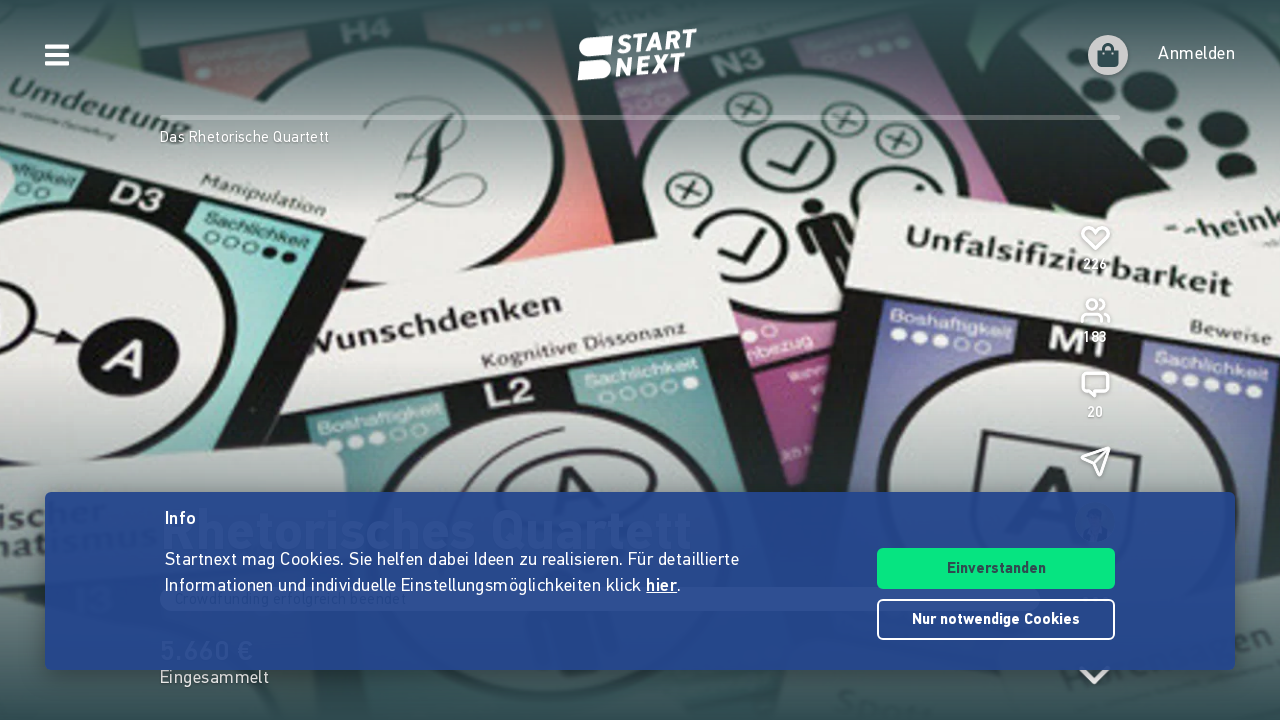

--- FILE ---
content_type: text/css
request_url: https://www.startnext.com/templates/platforms/startnext/themes/startnext/css/overlay.css?snv=1768902760&v=1768834362
body_size: 1303
content:
.overlay {
  position: fixed;
  top: 0;
  left: 0;
  width: 100%;
  height: 100%;
  z-index: 1200;
  display: flex;
  align-items: center;
  justify-content: center;
  opacity: 0;
  cursor: pointer;
  transition: all 300ms ease-out;
}
.is-ie .overlay {
  background-color: #7f7f7f;
}
.has-overlay .overlay {
  opacity: 1;
}
.overlay__window {
  position: relative;
  width: 100%;
  height: 100%;
  background-color: #FFFFFF;
  cursor: default;
}
.overlay__close {
  position: absolute;
  top: 0;
  right: 0;
  padding: 15px;
  cursor: pointer;
  -webkit-user-select: none;
  user-select: none;
  z-index: 4;
}
.overlay__header {
  position: relative;
  overflow: hidden;
}
.overlay__header:before {
  content: " ";
  display: block;
  position: absolute;
  top: 0;
  left: 0;
  width: 100%;
  height: 100%;
  z-index: 2;
  background-color: rgba(0, 0, 0, 0.15);
}
.overlay__header-head {
  position: absolute;
  color: #FFFFFF;
  z-index: 4;
  left: 50%;
  top: 25px;
  font-size: 18px;
  font-weight: 600;
  transform: translateX(-50%);
}
.overlay__header-img {
  width: 225px;
  max-width: 40%;
  height: auto;
}
.overlay__header-content {
  padding: 90px 20px 20px;
  position: relative;
  z-index: 3;
  display: flex;
  align-items: flex-end;
}
.overlay__header-text {
  color: #FFFFFF;
  font-size: 18px;
  line-height: normal;
  margin-left: 20px;
  max-width: 225px;
}
.overlay__header-title {
  font-weight: 600;
}
.overlay__header-bg {
  z-index: 1;
  filter: blur(8px);
  position: absolute;
  left: 0;
  top: 50%;
  width: 100%;
  height: auto;
  transform: translateY(-50%) scale(1.1);
}
.overlay__content {
  display: none;
  width: 100%;
  max-height: 100%;
  overflow: auto;
  position: relative;
  z-index: 1;
}
.overlay__content--centered {
  margin: 30px auto;
  max-width: 660px;
  text-align: center;
}
.overlay__content--centered h2 {
  margin-bottom: 70px;
}
.overlay__main {
  padding: 30px;
}
.overlay__iframe {
  padding-bottom: 56.25%;
  position: relative;
  background-color: #000000;
}
.overlay__iframe:before {
  content: " ";
  display: block;
  width: 70px;
  height: 70px;
  background-image: url([data-uri]);
  background-size: contain;
  position: absolute;
  top: 50%;
  left: 50%;
  margin-top: -25px;
  margin-left: -25px;
  animation: spin 0.75s infinite linear;
}
.overlay__iframe iframe {
  position: absolute;
  top: 0;
  left: 0;
  width: 100%;
  height: 100%;
}
.overlay__content--text {
  padding-left: 15px;
  padding-right: 15px;
}
.overlay__content--with-header {
  margin-bottom: auto;
  z-index: 5;
}
.overlay__img {
  max-height: 300px;
}
.overlay__animation {
  height: 250px;
  width: auto;
  margin-left: auto;
  margin-right: auto;
}
@media (max-width: 767px) {
  .overlay__btn {
    width: 100%;
    display: block;
  }
}
@media (max-width: 939px) {
  .overlay__window {
    display: flex;
    align-items: center;
    justify-content: center;
  }
  .overlay__content--padded {
    padding: 60px 30px 30px;
  }
  .overlay__title {
    margin-right: 25px;
  }
}
@media (orientation: landscape) and (max-width: 939px) {
  .overlay__iframe {
    position: absolute;
    top: 0;
    height: 100%;
    left: 50px;
    right: 50px;
    padding-bottom: 0;
  }
  .overlay__content[data-type="video"] {
    min-height: 100%;
  }
}
@media (min-width: 940px) {
  .overlay__window {
    width: 960px;
    height: auto;
    padding: 60px;
    box-shadow: 0 5px 15px rgba(0, 0, 0, 0.15);
  }
  .overlay--size-sm .overlay__window {
    max-width: 500px;
  }
  .overlay__window--with-header {
    padding: 0;
  }
  .overlay__header-content {
    padding: 30px;
  }
  .overlay__content {
    max-height: 80vh;
  }
  .overlay__main {
    padding: 60px;
  }
  .has-overlay {
    overflow: hidden;
  }
  .has-overlay .overlay {
    backdrop-filter: blur(8px);
  }
}

/*# sourceMappingURL=overlay.css.map */
